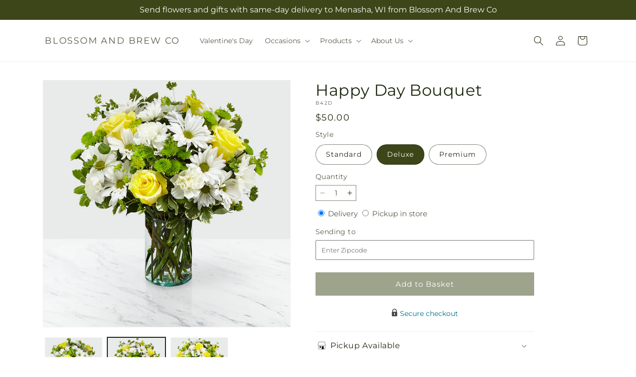

--- FILE ---
content_type: text/html; charset=utf-8
request_url: https://blossombrewco.com/products/happy-day-bouquet-prd-b42?variant=41966292500591&section_id=template--26452266877292__main
body_size: 11042
content:
<section id="shopify-section-template--26452266877292__main" class="shopify-section section ftd-main-product"><script src="//blossombrewco.com/cdn/shop/t/34/assets/dayjs.min.js?v=146331994358120058901767855053" defer="defer"></script>
<script src="//blossombrewco.com/cdn/shop/t/34/assets/dayjs-utc.min.js?v=21853670281201569981767855053" defer="defer"></script>
<script src="//blossombrewco.com/cdn/shop/t/34/assets/dayjs-timezone.min.js?v=143404463123059131011767855053" defer="defer"></script>
<script src="//blossombrewco.com/cdn/shop/t/34/assets/dayjs-compare.min.js?v=170429091854722561851767855053" defer="defer"></script>
<script src="//blossombrewco.com/cdn/shop/t/34/assets/dayjs-format.min.js?v=107140612696697062631767855055" defer="defer"></script>


<section
  id="MainProduct-template--26452266877292__main"
  class="page-width section-template--26452266877292__main-padding gradient color-scheme-1"
  data-section="template--26452266877292__main"
  data-product-id="7439558705263"
  data-update-url="true"
  data-url="/products/happy-day-bouquet-prd-b42"
  
    data-zoom-on-hover
  
>
  <link href="//blossombrewco.com/cdn/shop/t/34/assets/section-main-product.css?v=67172036876768548111767855051" rel="stylesheet" type="text/css" media="all" />
  <link href="//blossombrewco.com/cdn/shop/t/34/assets/ftd-section-main-product.css?v=84380129506450788211767855053" rel="stylesheet" type="text/css" media="all" />
  <link href="//blossombrewco.com/cdn/shop/t/34/assets/component-accordion.css?v=140281534141990171611767855051" rel="stylesheet" type="text/css" media="all" />
  <link href="//blossombrewco.com/cdn/shop/t/34/assets/component-price.css?v=175693878407596463691767855052" rel="stylesheet" type="text/css" media="all" />
  <link href="//blossombrewco.com/cdn/shop/t/34/assets/component-slider.css?v=127501198930448460301767855052" rel="stylesheet" type="text/css" media="all" />
  <link href="//blossombrewco.com/cdn/shop/t/34/assets/component-rating.css?v=36163645063599449881767855054" rel="stylesheet" type="text/css" media="all" />
  <link href="//blossombrewco.com/cdn/shop/t/34/assets/component-deferred-media.css?v=7091629309437392741767855054" rel="stylesheet" type="text/css" media="all" />

  
    <link href="//blossombrewco.com/cdn/shop/t/34/assets/component-product-variant-picker.css?v=26339001650995779211767855053" rel="stylesheet" type="text/css" media="all" />
    <link href="//blossombrewco.com/cdn/shop/t/34/assets/component-swatch-input.css?v=141008503003294315641767855055" rel="stylesheet" type="text/css" media="all" />
    <link href="//blossombrewco.com/cdn/shop/t/34/assets/component-swatch.css?v=68835163209551624561767855053" rel="stylesheet" type="text/css" media="all" />
  
<style data-shopify>.section-template--26452266877292__main-padding {
      padding-top: 27px;
      padding-bottom: 9px;
    }

    @media screen and (min-width: 750px) {
      .section-template--26452266877292__main-padding {
        padding-top: 36px;
        padding-bottom: 12px;
      }
    }</style><script src="//blossombrewco.com/cdn/shop/t/34/assets/product-info.js?v=102847595110499246501767855052" defer="defer"></script>
  <script src="//blossombrewco.com/cdn/shop/t/34/assets/product-form.js?v=78399781380020151501767855051" defer="defer"></script>
    <script id="EnableZoomOnHover-main" src="//blossombrewco.com/cdn/shop/t/34/assets/magnify.js?v=60894966447080793111767855052" defer="defer"></script>
  


  <div class="product product--small product--left product--thumbnail product--mobile-hide grid grid--1-col grid--2-col-tablet">
    <div class="grid__item product__media-wrapper">
      
<media-gallery
  id="MediaGallery-template--26452266877292__main"
  role="region"
  
    class="product__column-sticky"
  
  aria-label="Gallery Viewer"
  data-desktop-layout="thumbnail"
>
  <div id="GalleryStatus-template--26452266877292__main" class="visually-hidden" role="status"></div>
  <slider-component id="GalleryViewer-template--26452266877292__main" class="slider-mobile-gutter">
    <a class="skip-to-content-link button visually-hidden quick-add-hidden" href="#ProductInfo-template--26452266877292__main">
      Skip to product information
    </a>
    <ul
      id="Slider-Gallery-template--26452266877292__main"
      class="product__media-list contains-media grid grid--peek list-unstyled slider slider--mobile"
      role="list"
    ><li
          id="Slide-template--26452266877292__main-51580278341996"
          class="product__media-item grid__item slider__slide is-active scroll-trigger animate--fade-in"
          data-media-id="template--26452266877292__main-51580278341996"
        >

<div
  class="product-media-container media-type-image media-fit-contain global-media-settings gradient constrain-height"
  style="--ratio: 1.0; --preview-ratio: 1.0;"
>
  <modal-opener
    class="product__modal-opener product__modal-opener--image"
    data-modal="#ProductModal-template--26452266877292__main"
  >
    <span
      class="product__media-icon motion-reduce quick-add-hidden product__media-icon--hover"
      aria-hidden="true"
    >
      
          <span class="svg-wrapper"><svg xmlns="http://www.w3.org/2000/svg" fill="none" class="icon icon-plus" viewBox="0 0 19 19"><path fill="currentColor" fill-rule="evenodd" d="M4.667 7.94a.5.5 0 0 1 .499-.501l5.534-.014a.5.5 0 1 1 .002 1l-5.534.014a.5.5 0 0 1-.5-.5" clip-rule="evenodd"/><path fill="currentColor" fill-rule="evenodd" d="M7.926 4.665a.5.5 0 0 1 .501.498l.014 5.534a.5.5 0 1 1-1 .003l-.014-5.534a.5.5 0 0 1 .499-.501" clip-rule="evenodd"/><path fill="currentColor" fill-rule="evenodd" d="M12.832 3.03a6.931 6.931 0 1 0-9.802 9.802 6.931 6.931 0 0 0 9.802-9.802M2.323 2.323a7.931 7.931 0 0 1 11.296 11.136l4.628 4.628a.5.5 0 0 1-.707.707l-4.662-4.662A7.932 7.932 0 0 1 2.323 2.323" clip-rule="evenodd"/></svg>
</span>
      
    </span>

<div class="loading__spinner hidden">
    <svg xmlns="http://www.w3.org/2000/svg" class="spinner" viewBox="0 0 66 66"><circle stroke-width="6" cx="33" cy="33" r="30" fill="none" class="path"/></svg>

  </div>
  <div class="product__media media media--transparent">
      <img src="//blossombrewco.com/cdn/shop/files/B42D_LOL_preset_mol-mx-tile-wide-sv-new.jpg?v=1738022068&amp;width=1946" alt="" srcset="//blossombrewco.com/cdn/shop/files/B42D_LOL_preset_mol-mx-tile-wide-sv-new.jpg?v=1738022068&amp;width=246 246w, //blossombrewco.com/cdn/shop/files/B42D_LOL_preset_mol-mx-tile-wide-sv-new.jpg?v=1738022068&amp;width=493 493w, //blossombrewco.com/cdn/shop/files/B42D_LOL_preset_mol-mx-tile-wide-sv-new.jpg?v=1738022068&amp;width=600 600w, //blossombrewco.com/cdn/shop/files/B42D_LOL_preset_mol-mx-tile-wide-sv-new.jpg?v=1738022068&amp;width=713 713w, //blossombrewco.com/cdn/shop/files/B42D_LOL_preset_mol-mx-tile-wide-sv-new.jpg?v=1738022068&amp;width=823 823w, //blossombrewco.com/cdn/shop/files/B42D_LOL_preset_mol-mx-tile-wide-sv-new.jpg?v=1738022068&amp;width=990 990w, //blossombrewco.com/cdn/shop/files/B42D_LOL_preset_mol-mx-tile-wide-sv-new.jpg?v=1738022068&amp;width=1100 1100w, //blossombrewco.com/cdn/shop/files/B42D_LOL_preset_mol-mx-tile-wide-sv-new.jpg?v=1738022068&amp;width=1206 1206w, //blossombrewco.com/cdn/shop/files/B42D_LOL_preset_mol-mx-tile-wide-sv-new.jpg?v=1738022068&amp;width=1346 1346w, //blossombrewco.com/cdn/shop/files/B42D_LOL_preset_mol-mx-tile-wide-sv-new.jpg?v=1738022068&amp;width=1426 1426w, //blossombrewco.com/cdn/shop/files/B42D_LOL_preset_mol-mx-tile-wide-sv-new.jpg?v=1738022068&amp;width=1646 1646w, //blossombrewco.com/cdn/shop/files/B42D_LOL_preset_mol-mx-tile-wide-sv-new.jpg?v=1738022068&amp;width=1946 1946w" width="1946" height="1946" class="image-magnify-hover" sizes="(min-width: 1200px) 495px, (min-width: 990px) calc(45.0vw - 10rem), (min-width: 750px) calc((100vw - 11.5rem) / 2), calc(100vw / 1 - 4rem)">
    </div>
    <button
      class="product__media-toggle quick-add-hidden product__media-zoom-hover"
      type="button"
      aria-haspopup="dialog"
      data-media-id="51580278341996"
    >
      <span class="visually-hidden">
        Open media 1 in modal
      </span>
    </button>
  </modal-opener></div>

        </li>
<li
            id="Slide-template--26452266877292__main-51580278243692"
            class="product__media-item grid__item slider__slide scroll-trigger animate--fade-in"
            data-media-id="template--26452266877292__main-51580278243692"
          >

<div
  class="product-media-container media-type-image media-fit-contain global-media-settings gradient constrain-height"
  style="--ratio: 1.0; --preview-ratio: 1.0;"
>
  <modal-opener
    class="product__modal-opener product__modal-opener--image"
    data-modal="#ProductModal-template--26452266877292__main"
  >
    <span
      class="product__media-icon motion-reduce quick-add-hidden product__media-icon--hover"
      aria-hidden="true"
    >
      
          <span class="svg-wrapper"><svg xmlns="http://www.w3.org/2000/svg" fill="none" class="icon icon-plus" viewBox="0 0 19 19"><path fill="currentColor" fill-rule="evenodd" d="M4.667 7.94a.5.5 0 0 1 .499-.501l5.534-.014a.5.5 0 1 1 .002 1l-5.534.014a.5.5 0 0 1-.5-.5" clip-rule="evenodd"/><path fill="currentColor" fill-rule="evenodd" d="M7.926 4.665a.5.5 0 0 1 .501.498l.014 5.534a.5.5 0 1 1-1 .003l-.014-5.534a.5.5 0 0 1 .499-.501" clip-rule="evenodd"/><path fill="currentColor" fill-rule="evenodd" d="M12.832 3.03a6.931 6.931 0 1 0-9.802 9.802 6.931 6.931 0 0 0 9.802-9.802M2.323 2.323a7.931 7.931 0 0 1 11.296 11.136l4.628 4.628a.5.5 0 0 1-.707.707l-4.662-4.662A7.932 7.932 0 0 1 2.323 2.323" clip-rule="evenodd"/></svg>
</span>
      
    </span>

<div class="loading__spinner hidden">
    <svg xmlns="http://www.w3.org/2000/svg" class="spinner" viewBox="0 0 66 66"><circle stroke-width="6" cx="33" cy="33" r="30" fill="none" class="path"/></svg>

  </div>
  <div class="product__media media media--transparent">
      <img src="//blossombrewco.com/cdn/shop/files/B42S_LOL_preset_mol-mx-tile-wide-sv-new.jpg?v=1738022068&amp;width=1946" alt="" srcset="//blossombrewco.com/cdn/shop/files/B42S_LOL_preset_mol-mx-tile-wide-sv-new.jpg?v=1738022068&amp;width=246 246w, //blossombrewco.com/cdn/shop/files/B42S_LOL_preset_mol-mx-tile-wide-sv-new.jpg?v=1738022068&amp;width=493 493w, //blossombrewco.com/cdn/shop/files/B42S_LOL_preset_mol-mx-tile-wide-sv-new.jpg?v=1738022068&amp;width=600 600w, //blossombrewco.com/cdn/shop/files/B42S_LOL_preset_mol-mx-tile-wide-sv-new.jpg?v=1738022068&amp;width=713 713w, //blossombrewco.com/cdn/shop/files/B42S_LOL_preset_mol-mx-tile-wide-sv-new.jpg?v=1738022068&amp;width=823 823w, //blossombrewco.com/cdn/shop/files/B42S_LOL_preset_mol-mx-tile-wide-sv-new.jpg?v=1738022068&amp;width=990 990w, //blossombrewco.com/cdn/shop/files/B42S_LOL_preset_mol-mx-tile-wide-sv-new.jpg?v=1738022068&amp;width=1100 1100w, //blossombrewco.com/cdn/shop/files/B42S_LOL_preset_mol-mx-tile-wide-sv-new.jpg?v=1738022068&amp;width=1206 1206w, //blossombrewco.com/cdn/shop/files/B42S_LOL_preset_mol-mx-tile-wide-sv-new.jpg?v=1738022068&amp;width=1346 1346w, //blossombrewco.com/cdn/shop/files/B42S_LOL_preset_mol-mx-tile-wide-sv-new.jpg?v=1738022068&amp;width=1426 1426w, //blossombrewco.com/cdn/shop/files/B42S_LOL_preset_mol-mx-tile-wide-sv-new.jpg?v=1738022068&amp;width=1646 1646w, //blossombrewco.com/cdn/shop/files/B42S_LOL_preset_mol-mx-tile-wide-sv-new.jpg?v=1738022068&amp;width=1946 1946w" width="1946" height="1946" loading="lazy" class="image-magnify-hover" sizes="(min-width: 1200px) 495px, (min-width: 990px) calc(45.0vw - 10rem), (min-width: 750px) calc((100vw - 11.5rem) / 2), calc(100vw / 1 - 4rem)">
    </div>
    <button
      class="product__media-toggle quick-add-hidden product__media-zoom-hover"
      type="button"
      aria-haspopup="dialog"
      data-media-id="51580278243692"
    >
      <span class="visually-hidden">
        Open media 2 in modal
      </span>
    </button>
  </modal-opener></div>

          </li>

<li
            id="Slide-template--26452266877292__main-51580278407532"
            class="product__media-item grid__item slider__slide scroll-trigger animate--fade-in"
            data-media-id="template--26452266877292__main-51580278407532"
          >

<div
  class="product-media-container media-type-image media-fit-contain global-media-settings gradient constrain-height"
  style="--ratio: 1.0; --preview-ratio: 1.0;"
>
  <modal-opener
    class="product__modal-opener product__modal-opener--image"
    data-modal="#ProductModal-template--26452266877292__main"
  >
    <span
      class="product__media-icon motion-reduce quick-add-hidden product__media-icon--hover"
      aria-hidden="true"
    >
      
          <span class="svg-wrapper"><svg xmlns="http://www.w3.org/2000/svg" fill="none" class="icon icon-plus" viewBox="0 0 19 19"><path fill="currentColor" fill-rule="evenodd" d="M4.667 7.94a.5.5 0 0 1 .499-.501l5.534-.014a.5.5 0 1 1 .002 1l-5.534.014a.5.5 0 0 1-.5-.5" clip-rule="evenodd"/><path fill="currentColor" fill-rule="evenodd" d="M7.926 4.665a.5.5 0 0 1 .501.498l.014 5.534a.5.5 0 1 1-1 .003l-.014-5.534a.5.5 0 0 1 .499-.501" clip-rule="evenodd"/><path fill="currentColor" fill-rule="evenodd" d="M12.832 3.03a6.931 6.931 0 1 0-9.802 9.802 6.931 6.931 0 0 0 9.802-9.802M2.323 2.323a7.931 7.931 0 0 1 11.296 11.136l4.628 4.628a.5.5 0 0 1-.707.707l-4.662-4.662A7.932 7.932 0 0 1 2.323 2.323" clip-rule="evenodd"/></svg>
</span>
      
    </span>

<div class="loading__spinner hidden">
    <svg xmlns="http://www.w3.org/2000/svg" class="spinner" viewBox="0 0 66 66"><circle stroke-width="6" cx="33" cy="33" r="30" fill="none" class="path"/></svg>

  </div>
  <div class="product__media media media--transparent">
      <img src="//blossombrewco.com/cdn/shop/files/B42P_LOL_preset_mol-mx-tile-wide-sv-new.jpg?v=1738022068&amp;width=1946" alt="" srcset="//blossombrewco.com/cdn/shop/files/B42P_LOL_preset_mol-mx-tile-wide-sv-new.jpg?v=1738022068&amp;width=246 246w, //blossombrewco.com/cdn/shop/files/B42P_LOL_preset_mol-mx-tile-wide-sv-new.jpg?v=1738022068&amp;width=493 493w, //blossombrewco.com/cdn/shop/files/B42P_LOL_preset_mol-mx-tile-wide-sv-new.jpg?v=1738022068&amp;width=600 600w, //blossombrewco.com/cdn/shop/files/B42P_LOL_preset_mol-mx-tile-wide-sv-new.jpg?v=1738022068&amp;width=713 713w, //blossombrewco.com/cdn/shop/files/B42P_LOL_preset_mol-mx-tile-wide-sv-new.jpg?v=1738022068&amp;width=823 823w, //blossombrewco.com/cdn/shop/files/B42P_LOL_preset_mol-mx-tile-wide-sv-new.jpg?v=1738022068&amp;width=990 990w, //blossombrewco.com/cdn/shop/files/B42P_LOL_preset_mol-mx-tile-wide-sv-new.jpg?v=1738022068&amp;width=1100 1100w, //blossombrewco.com/cdn/shop/files/B42P_LOL_preset_mol-mx-tile-wide-sv-new.jpg?v=1738022068&amp;width=1206 1206w, //blossombrewco.com/cdn/shop/files/B42P_LOL_preset_mol-mx-tile-wide-sv-new.jpg?v=1738022068&amp;width=1346 1346w, //blossombrewco.com/cdn/shop/files/B42P_LOL_preset_mol-mx-tile-wide-sv-new.jpg?v=1738022068&amp;width=1426 1426w, //blossombrewco.com/cdn/shop/files/B42P_LOL_preset_mol-mx-tile-wide-sv-new.jpg?v=1738022068&amp;width=1646 1646w, //blossombrewco.com/cdn/shop/files/B42P_LOL_preset_mol-mx-tile-wide-sv-new.jpg?v=1738022068&amp;width=1946 1946w" width="1946" height="1946" loading="lazy" class="image-magnify-hover" sizes="(min-width: 1200px) 495px, (min-width: 990px) calc(45.0vw - 10rem), (min-width: 750px) calc((100vw - 11.5rem) / 2), calc(100vw / 1 - 4rem)">
    </div>
    <button
      class="product__media-toggle quick-add-hidden product__media-zoom-hover"
      type="button"
      aria-haspopup="dialog"
      data-media-id="51580278407532"
    >
      <span class="visually-hidden">
        Open media 3 in modal
      </span>
    </button>
  </modal-opener></div>

          </li></ul><div class="slider-buttons quick-add-hidden">
        <button
          type="button"
          class="slider-button slider-button--prev"
          name="previous"
          aria-label="Slide left"
        >
          <span class="svg-wrapper"><svg class="icon icon-caret" viewBox="0 0 10 6"><path fill="currentColor" fill-rule="evenodd" d="M9.354.646a.5.5 0 0 0-.708 0L5 4.293 1.354.646a.5.5 0 0 0-.708.708l4 4a.5.5 0 0 0 .708 0l4-4a.5.5 0 0 0 0-.708" clip-rule="evenodd"/></svg>
</span>
        </button>
        <div class="slider-counter caption">
          <span class="slider-counter--current">1</span>
          <span aria-hidden="true"> / </span>
          <span class="visually-hidden">of</span>
          <span class="slider-counter--total">3</span>
        </div>
        <button
          type="button"
          class="slider-button slider-button--next"
          name="next"
          aria-label="Slide right"
        >
          <span class="svg-wrapper"><svg class="icon icon-caret" viewBox="0 0 10 6"><path fill="currentColor" fill-rule="evenodd" d="M9.354.646a.5.5 0 0 0-.708 0L5 4.293 1.354.646a.5.5 0 0 0-.708.708l4 4a.5.5 0 0 0 .708 0l4-4a.5.5 0 0 0 0-.708" clip-rule="evenodd"/></svg>
</span>
        </button>
      </div></slider-component><slider-component
      id="GalleryThumbnails-template--26452266877292__main"
      class="thumbnail-slider slider-mobile-gutter quick-add-hidden small-hide thumbnail-slider--no-slide"
    >
      <button
        type="button"
        class="slider-button slider-button--prev small-hide medium-hide large-up-hide"
        name="previous"
        aria-label="Slide left"
        aria-controls="GalleryThumbnails-template--26452266877292__main"
        data-step="3"
      >
        <span class="svg-wrapper"><svg class="icon icon-caret" viewBox="0 0 10 6"><path fill="currentColor" fill-rule="evenodd" d="M9.354.646a.5.5 0 0 0-.708 0L5 4.293 1.354.646a.5.5 0 0 0-.708.708l4 4a.5.5 0 0 0 .708 0l4-4a.5.5 0 0 0 0-.708" clip-rule="evenodd"/></svg>
</span>
      </button>
      <ul
        id="Slider-Thumbnails-template--26452266877292__main"
        class="thumbnail-list list-unstyled slider slider--mobile"
      ><li
            id="Slide-Thumbnails-template--26452266877292__main-1"
            class="thumbnail-list__item slider__slide"
            data-target="template--26452266877292__main-51580278243692"
            data-media-position="1"
          ><button
              class="thumbnail global-media-settings global-media-settings--no-shadow"
              aria-label="Load image 1 in gallery view"
              
              data-section="template--26452266877292__main-1-0"
              aria-controls="GalleryViewer-template--26452266877292__main"
              aria-describedby="Thumbnail-template--26452266877292__main-1
"
            >
              <img src="//blossombrewco.com/cdn/shop/files/B42S_LOL_preset_mol-mx-tile-wide-sv-new.jpg?v=1738022068&amp;width=416" alt="Happy Day Bouquet" srcset="//blossombrewco.com/cdn/shop/files/B42S_LOL_preset_mol-mx-tile-wide-sv-new.jpg?v=1738022068&amp;width=54 54w, //blossombrewco.com/cdn/shop/files/B42S_LOL_preset_mol-mx-tile-wide-sv-new.jpg?v=1738022068&amp;width=74 74w, //blossombrewco.com/cdn/shop/files/B42S_LOL_preset_mol-mx-tile-wide-sv-new.jpg?v=1738022068&amp;width=104 104w, //blossombrewco.com/cdn/shop/files/B42S_LOL_preset_mol-mx-tile-wide-sv-new.jpg?v=1738022068&amp;width=162 162w, //blossombrewco.com/cdn/shop/files/B42S_LOL_preset_mol-mx-tile-wide-sv-new.jpg?v=1738022068&amp;width=208 208w, //blossombrewco.com/cdn/shop/files/B42S_LOL_preset_mol-mx-tile-wide-sv-new.jpg?v=1738022068&amp;width=324 324w, //blossombrewco.com/cdn/shop/files/B42S_LOL_preset_mol-mx-tile-wide-sv-new.jpg?v=1738022068&amp;width=416 416w" width="416" height="416" loading="lazy" sizes="(min-width: 1200px) calc((495 - 4rem) / 4),
          (min-width: 990px) calc((45.0vw - 4rem) / 4),
          (min-width: 750px) calc((100vw - 15rem) / 8),
          calc((100vw - 8rem) / 3)" id="Thumbnail-template--26452266877292__main-1
">
            </button>
          </li><li
            id="Slide-Thumbnails-template--26452266877292__main-2"
            class="thumbnail-list__item slider__slide"
            data-target="template--26452266877292__main-51580278341996"
            data-media-position="2"
          ><button
              class="thumbnail global-media-settings global-media-settings--no-shadow"
              aria-label="Load image 2 in gallery view"
              
                aria-current="true"
              
              data-section="template--26452266877292__main-1-1"
              aria-controls="GalleryViewer-template--26452266877292__main"
              aria-describedby="Thumbnail-template--26452266877292__main-2
"
            >
              <img src="//blossombrewco.com/cdn/shop/files/B42D_LOL_preset_mol-mx-tile-wide-sv-new.jpg?v=1738022068&amp;width=416" alt="Happy Day Bouquet" srcset="//blossombrewco.com/cdn/shop/files/B42D_LOL_preset_mol-mx-tile-wide-sv-new.jpg?v=1738022068&amp;width=54 54w, //blossombrewco.com/cdn/shop/files/B42D_LOL_preset_mol-mx-tile-wide-sv-new.jpg?v=1738022068&amp;width=74 74w, //blossombrewco.com/cdn/shop/files/B42D_LOL_preset_mol-mx-tile-wide-sv-new.jpg?v=1738022068&amp;width=104 104w, //blossombrewco.com/cdn/shop/files/B42D_LOL_preset_mol-mx-tile-wide-sv-new.jpg?v=1738022068&amp;width=162 162w, //blossombrewco.com/cdn/shop/files/B42D_LOL_preset_mol-mx-tile-wide-sv-new.jpg?v=1738022068&amp;width=208 208w, //blossombrewco.com/cdn/shop/files/B42D_LOL_preset_mol-mx-tile-wide-sv-new.jpg?v=1738022068&amp;width=324 324w, //blossombrewco.com/cdn/shop/files/B42D_LOL_preset_mol-mx-tile-wide-sv-new.jpg?v=1738022068&amp;width=416 416w" width="416" height="416" loading="lazy" sizes="(min-width: 1200px) calc((495 - 4rem) / 4),
          (min-width: 990px) calc((45.0vw - 4rem) / 4),
          (min-width: 750px) calc((100vw - 15rem) / 8),
          calc((100vw - 8rem) / 3)" id="Thumbnail-template--26452266877292__main-2
">
            </button>
          </li><li
            id="Slide-Thumbnails-template--26452266877292__main-3"
            class="thumbnail-list__item slider__slide"
            data-target="template--26452266877292__main-51580278407532"
            data-media-position="3"
          ><button
              class="thumbnail global-media-settings global-media-settings--no-shadow"
              aria-label="Load image 3 in gallery view"
              
              data-section="template--26452266877292__main-1-2"
              aria-controls="GalleryViewer-template--26452266877292__main"
              aria-describedby="Thumbnail-template--26452266877292__main-3
"
            >
              <img src="//blossombrewco.com/cdn/shop/files/B42P_LOL_preset_mol-mx-tile-wide-sv-new.jpg?v=1738022068&amp;width=416" alt="Happy Day Bouquet" srcset="//blossombrewco.com/cdn/shop/files/B42P_LOL_preset_mol-mx-tile-wide-sv-new.jpg?v=1738022068&amp;width=54 54w, //blossombrewco.com/cdn/shop/files/B42P_LOL_preset_mol-mx-tile-wide-sv-new.jpg?v=1738022068&amp;width=74 74w, //blossombrewco.com/cdn/shop/files/B42P_LOL_preset_mol-mx-tile-wide-sv-new.jpg?v=1738022068&amp;width=104 104w, //blossombrewco.com/cdn/shop/files/B42P_LOL_preset_mol-mx-tile-wide-sv-new.jpg?v=1738022068&amp;width=162 162w, //blossombrewco.com/cdn/shop/files/B42P_LOL_preset_mol-mx-tile-wide-sv-new.jpg?v=1738022068&amp;width=208 208w, //blossombrewco.com/cdn/shop/files/B42P_LOL_preset_mol-mx-tile-wide-sv-new.jpg?v=1738022068&amp;width=324 324w, //blossombrewco.com/cdn/shop/files/B42P_LOL_preset_mol-mx-tile-wide-sv-new.jpg?v=1738022068&amp;width=416 416w" width="416" height="416" loading="lazy" sizes="(min-width: 1200px) calc((495 - 4rem) / 4),
          (min-width: 990px) calc((45.0vw - 4rem) / 4),
          (min-width: 750px) calc((100vw - 15rem) / 8),
          calc((100vw - 8rem) / 3)" id="Thumbnail-template--26452266877292__main-3
">
            </button>
          </li></ul>
      <button
        type="button"
        class="slider-button slider-button--next small-hide medium-hide large-up-hide"
        name="next"
        aria-label="Slide right"
        aria-controls="GalleryThumbnails-template--26452266877292__main"
        data-step="3"
      >
        <span class="svg-wrapper"><svg class="icon icon-caret" viewBox="0 0 10 6"><path fill="currentColor" fill-rule="evenodd" d="M9.354.646a.5.5 0 0 0-.708 0L5 4.293 1.354.646a.5.5 0 0 0-.708.708l4 4a.5.5 0 0 0 .708 0l4-4a.5.5 0 0 0 0-.708" clip-rule="evenodd"/></svg>
</span>
      </button>
    </slider-component></media-gallery>

    </div>
    <div class="product__info-wrapper grid__item scroll-trigger animate--slide-in">
      <product-info
        id="ProductInfo-template--26452266877292__main"
        data-section="template--26452266877292__main"
        data-master-sku="B42"
        class="product__info-container product__column-sticky"
      ><div class="product__title" >
                <h1>Happy Day Bouquet</h1>
                <a href="/products/happy-day-bouquet-prd-b42" class="product__title">
                  <h2 class="h1">
                    Happy Day Bouquet
                  </h2>
                </a>
              </div><p
                class="product__sku caption-with-letter-spacing"
                id="Sku-template--26452266877292__main"
                role="status"
                
              >
                <span class="visually-hidden">SKU:</span>
                <span class="sku">B42D</span>
              </p>
              <div class="product-review"></div>
              <p class="product__info--error availability-error"></p>
                <div id="price-template--26452266877292__main" role="status" >
<div
    class="
      prices price--large price--show-badge"
  >
    <div class="price__container" data-testid="product-price"><div class="price__regular"><span class="visually-hidden visually-hidden--inline">Regular price</span>
          <span class="price-item price-item--regular">
            $50.00
          </span></div>
      <div class="price__sale">
            <span class="visually-hidden visually-hidden--inline">Regular price</span>
            <span>
              <s class="price-item price-item--regular">
                
                  $50.00
                
              </s>
            </span><span class="visually-hidden visually-hidden--inline">Sale price</span>
          <p class="price-item price-item--sale price-item--last inline-compare-price">
            $50.00
          </p></div>
      <small class="unit-price caption hidden">
        <span class="visually-hidden">Unit price</span>
        <span class="price-item price-item--last">
          <span></span>
          <span aria-hidden="true">/</span>
          <span class="visually-hidden">&nbsp;per&nbsp;</span>
          <span>
          </span>
        </span>
      </small>
    </div><span class="badge price__badge-sale color-scheme-5">
        Sale
      </span>

      <span class="badge price__badge-sold-out color-scheme-3">
        Sold out
      </span></div>

</div><div ><form method="post" action="/cart/add" id="product-form-installment-template--26452266877292__main" accept-charset="UTF-8" class="installment caption-large" enctype="multipart/form-data"><input type="hidden" name="form_type" value="product" /><input type="hidden" name="utf8" value="✓" /><input type="hidden" name="id" value="41966292500591">
                    <input type="hidden" name="in_store_pickup" value="false">
                    <input type="hidden" name="store_pickup_enabled" value="true">
                    <input type="hidden" name="is_dropship" value="false">
                    
<input type="hidden" name="product-id" value="7439558705263" /><input type="hidden" name="section-id" value="template--26452266877292__main" /></form></div>
              

                
<variant-radios
      id="variant-radios-template--26452266877292__main"
      class="no-js-hidden"
      data-section="template--26452266877292__main"
      data-url="/products/happy-day-bouquet-prd-b42"
      
      
    ><fieldset class="js product-form__input" data-testid="product-variant">
            <legend class="form__label">Style
</legend>
            
<input
      type="radio"
      id="template--26452266877292__main-1-0"
      name="Style-1
"
      value="Standard"
      form="product-form-template--26452266877292__main"
      
      
      data-product-url=""
    data-option-value-id="2376788443247"
    >
    <label for="template--26452266877292__main-1-0">
      
        Standard
      <span class="visually-hidden label-unavailable">Variant sold out or unavailable</span>
    </label><input
      type="radio"
      id="template--26452266877292__main-1-1"
      name="Style-1
"
      value="Deluxe"
      form="product-form-template--26452266877292__main"
      
        checked
      
      
      data-product-url=""
    data-option-value-id="2376788476015"
    >
    <label for="template--26452266877292__main-1-1">
      
        Deluxe
      <span class="visually-hidden label-unavailable">Variant sold out or unavailable</span>
    </label><input
      type="radio"
      id="template--26452266877292__main-1-2"
      name="Style-1
"
      value="Premium"
      form="product-form-template--26452266877292__main"
      
      
      data-product-url=""
    data-option-value-id="2376788508783"
    >
    <label for="template--26452266877292__main-1-2">
      
        Premium
      <span class="visually-hidden label-unavailable">Variant sold out or unavailable</span>
    </label>
          </fieldset><script type="application/json">
        [{"id":41966292467823,"title":"Standard","option1":"Standard","option2":null,"option3":null,"sku":"B42S","requires_shipping":true,"taxable":true,"featured_image":{"id":59707125203308,"product_id":7439558705263,"position":1,"created_at":"2025-01-27T17:54:27-06:00","updated_at":"2025-01-27T17:54:28-06:00","alt":null,"width":1024,"height":1024,"src":"\/\/blossombrewco.com\/cdn\/shop\/files\/B42S_LOL_preset_mol-mx-tile-wide-sv-new.jpg?v=1738022068","variant_ids":[41966292467823]},"available":true,"name":"Happy Day Bouquet - Standard","public_title":"Standard","options":["Standard"],"price":3500,"weight":0,"compare_at_price":3500,"inventory_management":null,"barcode":null,"featured_media":{"alt":null,"id":51580278243692,"position":1,"preview_image":{"aspect_ratio":1.0,"height":1024,"width":1024,"src":"\/\/blossombrewco.com\/cdn\/shop\/files\/B42S_LOL_preset_mol-mx-tile-wide-sv-new.jpg?v=1738022068"}},"requires_selling_plan":false,"selling_plan_allocations":[],"quantity_rule":{"min":1,"max":null,"increment":1}},{"id":41966292500591,"title":"Deluxe","option1":"Deluxe","option2":null,"option3":null,"sku":"B42D","requires_shipping":true,"taxable":true,"featured_image":{"id":59707125170540,"product_id":7439558705263,"position":2,"created_at":"2025-01-27T17:54:27-06:00","updated_at":"2025-01-27T17:54:28-06:00","alt":null,"width":1024,"height":1024,"src":"\/\/blossombrewco.com\/cdn\/shop\/files\/B42D_LOL_preset_mol-mx-tile-wide-sv-new.jpg?v=1738022068","variant_ids":[41966292500591]},"available":true,"name":"Happy Day Bouquet - Deluxe","public_title":"Deluxe","options":["Deluxe"],"price":5000,"weight":0,"compare_at_price":5000,"inventory_management":null,"barcode":null,"featured_media":{"alt":null,"id":51580278341996,"position":2,"preview_image":{"aspect_ratio":1.0,"height":1024,"width":1024,"src":"\/\/blossombrewco.com\/cdn\/shop\/files\/B42D_LOL_preset_mol-mx-tile-wide-sv-new.jpg?v=1738022068"}},"requires_selling_plan":false,"selling_plan_allocations":[],"quantity_rule":{"min":1,"max":null,"increment":1}},{"id":41966292533359,"title":"Premium","option1":"Premium","option2":null,"option3":null,"sku":"B42P","requires_shipping":true,"taxable":true,"featured_image":{"id":59707125236076,"product_id":7439558705263,"position":3,"created_at":"2025-01-27T17:54:27-06:00","updated_at":"2025-01-27T17:54:28-06:00","alt":null,"width":1024,"height":1024,"src":"\/\/blossombrewco.com\/cdn\/shop\/files\/B42P_LOL_preset_mol-mx-tile-wide-sv-new.jpg?v=1738022068","variant_ids":[41966292533359]},"available":true,"name":"Happy Day Bouquet - Premium","public_title":"Premium","options":["Premium"],"price":6500,"weight":0,"compare_at_price":6500,"inventory_management":null,"barcode":null,"featured_media":{"alt":null,"id":51580278407532,"position":3,"preview_image":{"aspect_ratio":1.0,"height":1024,"width":1024,"src":"\/\/blossombrewco.com\/cdn\/shop\/files\/B42P_LOL_preset_mol-mx-tile-wide-sv-new.jpg?v=1738022068"}},"requires_selling_plan":false,"selling_plan_allocations":[],"quantity_rule":{"min":1,"max":null,"increment":1}}]
      </script>
    </variant-radios>
              
<div
                id="Quantity-Form-template--26452266877292__main"
                class="product-form__input product-form__quantity  "
                
              >
                
                

                <label class="quantity__label form__label" for="Quantity-template--26452266877292__main">
                  Quantity
                  <span class="quantity__rules-cart hidden">

<div class="loading__spinner hidden">
    <svg xmlns="http://www.w3.org/2000/svg" class="spinner" viewBox="0 0 66 66"><circle stroke-width="6" cx="33" cy="33" r="30" fill="none" class="path"/></svg>

  </div>
  <span
                      >(<span class="quantity-cart">0</span> in cart)</span
                    >
                  </span>
                </label>
                <div class="price-per-item__container">
                  <quantity-input class="quantity" data-url="/products/happy-day-bouquet-prd-b42" data-section="template--26452266877292__main">
                    <button class="quantity__button" name="minus" type="button">
                      <span class="visually-hidden">Decrease quantity for Happy Day Bouquet</span>
                      <span class="svg-wrapper"><svg xmlns="http://www.w3.org/2000/svg" fill="none" class="icon icon-minus" viewBox="0 0 10 2"><path fill="currentColor" fill-rule="evenodd" d="M.5 1C.5.7.7.5 1 .5h8a.5.5 0 1 1 0 1H1A.5.5 0 0 1 .5 1" clip-rule="evenodd"/></svg>
</span>
                    </button>
                    <input
                      disabled="true"
                      class="quantity__input"
                      type="number"
                      name="quantity"
                      id="Quantity-template--26452266877292__main"
                      data-min="1"
                      min="1"
                      step="1"
                      value="1"
                      form="product-form-template--26452266877292__main"
                    >
                    <button class="quantity__button" name="plus" type="button">
                      <span class="visually-hidden">Increase quantity for Happy Day Bouquet</span>
                      <span class="svg-wrapper"><svg xmlns="http://www.w3.org/2000/svg" fill="none" class="icon icon-plus" viewBox="0 0 10 10"><path fill="currentColor" fill-rule="evenodd" d="M1 4.51a.5.5 0 0 0 0 1h3.5l.01 3.5a.5.5 0 0 0 1-.01V5.5l3.5-.01a.5.5 0 0 0-.01-1H5.5L5.49.99a.5.5 0 0 0-1 .01v3.5l-3.5.01z" clip-rule="evenodd"/></svg>
</span>
                    </button>
                  </quantity-input></div>
                <div class="quantity__rules caption" id="Quantity-Rules-template--26452266877292__main"></div></div><div class="product__date-wrapper">
                    <link href="//blossombrewco.com/cdn/shop/t/34/assets/litepicker.css?v=22239991273395494851767855053" rel="stylesheet" type="text/css" media="all" />
<script src="//blossombrewco.com/cdn/shop/t/34/assets/litepicker.js?v=47183412848283267401767855053" defer="defer"></script>
<script src="//blossombrewco.com/cdn/shop/t/34/assets/ftd-date-picker.js?v=21069361337201345051767855055" defer="defer" type="module"></script>
<script>
  window.date_picker_labels = {
    "pickup_date":"Pickup Date",
    "delivery_date":"Delivery Date",
    "available_for_local_delivery_only":"Available for local delivery only",
    "available_for_instore_pickup_only":"Available for in-store pickup only",
    "available_for_pickup_only_sameday":"This product is no longer available for same-day delivery, but is available to pickup in store today",
    "available_for_pickup_only_futureday":"This product is not available for delivery on selected date, but is available to pickup in store",
    "unavailable_for_purchase_error":"This product is currently unavailable for purchase",
    "invalid_zipcode":"Please enter a valid zipcode",
    "unavailable_zipcode_error":"This product is currently unavailable for the zip code entered",
  }
</script>






<div class="product__delivery_method">
  <div
    data-testid="product-delivery-method"
    
  >
    <input
      type="radio"
      id="template--26452266877292__main-delivery-method-0"
      name="delivery-method"
      value="delivery"
      
        checked
      
    >
    <label
      class="delivery_method_title"
      for="template--26452266877292__main-delivery-method-0"
    >Delivery<span class="visually-hidden">Delivery</span>
    </label>
    <input
      type="radio"
      id="template--26452266877292__main-delivery-method-1"
      name="delivery-method"
      value="pickup"
      
    >
    <label
      class="delivery_method_title"
      for="template--26452266877292__main-delivery-method-1"
    >Pickup in store<span class="visually-hidden">Pickup in store</span>
    </label>
  </div>
</div>
<div
  class="product__zip-code product-form__input hidden"
>
  <div>
    <label
      class="zip_code-title form__label"
      for="template--26452266877292__main-zip-code"
    >Sending to<span class="visually-hidden">Sending to</span>
    </label>
  </div>
  <div class="">
    <input
      type="text"
      id="template--26452266877292__main-zip-code"
      name="zip-code"
      value=""
      placeholder="Enter Zipcode"
    >
  </div>
</div>







<div class="product__date availability-text hidden">
  <div class="pickup-available-text hidden">
    <p>The next available pick up time is<span id="product-pickup-date"></span>
    </p>
    <label for="litepicker" class="form__label delivery__label">Pickup Date</label>
  </div>
  <div class="delivery-available-text">
    <label for="litepicker" class="form__label delivery__label">Delivery Date</label></div>
  <div class="field" data-testid="calendar-date">
    <input readonly class="field__input" id="litepicker" type="text" value="MM/DD/YYYY">
    <input class="datepicker" type="hidden" value="">
    <input class="delivery-type" type="hidden" value="domestic">
    <span class="input__icon-calendar input--spinner__icon">
      <span class="svg-wrapper"><svg
  aria-hidden="true"
  focusable="false"
  class="spinner"
  viewBox="0 0 66 66"
  xmlns="http://www.w3.org/2000/svg"
  width="20"
  height="20"
>
  <circle class="path" fill="none" stroke-width="4" cx="33" cy="33" r="30"></circle>
</svg>
</span>
    </span>

    <span class="input__icon-calendar input--date__icon hidden">
      <svg
    aria-hidden="true"
    width="20"
    height="18"
    focusable="false"
    data-prefix="far"
    data-icon="calendar"
    class="svg-inline--fa fa-calendar fa-w-14"
    role="img"
    xmlns="http://www.w3.org/2000/svg"
    viewBox="0 0 448 512"
  >
    <path fill="#3c4619" d="M400 64h-48V12c0-6.6-5.4-12-12-12h-40c-6.6 0-12 5.4-12 12v52H160V12c0-6.6-5.4-12-12-12h-40c-6.6 0-12 5.4-12 12v52H48C21.5 64 0 85.5 0 112v352c0 26.5 21.5 48 48 48h352c26.5 0 48-21.5 48-48V112c0-26.5-21.5-48-48-48zm-6 400H54c-3.3 0-6-2.7-6-6V160h352v298c0 3.3-2.7 6-6 6z"></path>
  </svg>
    </span>

    
    
    <ftd-date-picker
      data-dropship="false"
      data-expedited-enabled=""
      data-ground-enabled=""
      data-pickup="true"
      data-unified-calendar="false"
      data-instore-pickup-only="false"
      data-local-delivery-only="false"
      data-product-sku="B42D"
      init-date=""
    />
    <div class="calendar-footer hidden">
      <div class="calendar-footer-container">
        
          <div class="calendar-footer-tile shipping-fee-label">
            <div>
              <img
                src="//blossombrewco.com/cdn/shop/t/34/assets/delivery.png?v=18461259553884190261767855052"
                alt=""
                width="25"
                height="25"
              >
            </div>
            
              <div>Delivery fees starting at <span> - </span><span class="fees">$10.00</span>
              </div>
            
          </div>
        
        
        
        <div class="calendar-footer-tile seasonal-pricing-label hidden">
          <div class="color-code seasonal-pricing-cirlce"></div>
          <div>Seasonal Pricing</div>
        </div>
        <span class="preview-date-range hidden"></span>
      </div>
    </div>
  </div>
</div>
<div class="product__info--error date-error"></div>

                  </div><div class="product__addons-wrapper hidden">
                <script>

  window.productLookup = {
      "B42": {
        "title": "Happy Day Bouquet",
        "image": "https:\/\/blossombrewco.com\/cdn\/shop\/files\/B42S_LOL_preset_mol-mx-tile-wide-sv-new.jpg?v=1738022068\u0026width=60",
        "prices": {"B42": {
            regular_price: "$35.00",
            sale_price: "$35.00",
          },
          "B42S": {
            regular_price: "$35.00",
            sale_price: "$35.00",
          },
          "B42D": {
            regular_price: "$50.00",
            sale_price: "$50.00",
          },
          "B42P": {
            regular_price: "$65.00",
            sale_price: "$65.00",
          }
        },
        "personalTouchAddons": [],
        "addons": ["GC"]
      }};

  
  window.addonLookup = {
      "GC": {
        "title": "Greeting Card",
        "handle": "greeting-card-prd-gc",
        "defaultVariant": "GC-A",
        "isSoldOut": false,
        "addonType" : null,
        "localDelOnly": false,
        "variants": [
          {
            "id": 41966291419247,
            "sku": "GC-A",
            "title": "Anniversary",
            "price": "4.99",
            "compare_at_price": "4.99",
            "image": "https:\/\/blossombrewco.com\/cdn\/shop\/files\/RC127_preset_ftd-mini-cart-80-old_c3ed7543-a6c5-42b5-8ed9-31387075e78f.jpg?v=1737961282\u0026width=75"
          },
          {
            "id": 41966291452015,
            "sku": "GC-B",
            "title": "Birthday",
            "price": "4.99",
            "compare_at_price": "4.99",
            "image": "https:\/\/blossombrewco.com\/cdn\/shop\/files\/RC127_preset_ftd-mini-cart-80-old.jpg?v=1737961282\u0026width=75"
          },
          {
            "id": 41966291484783,
            "sku": "GC-C",
            "title": "Congratulations",
            "price": "4.99",
            "compare_at_price": "4.99",
            "image": "https:\/\/blossombrewco.com\/cdn\/shop\/files\/RC127_preset_ftd-mini-cart-80-old_1468889a-f4bf-47c5-b777-85889e4e328a.jpg?v=1737961282\u0026width=75"
          },
          {
            "id": 41966291517551,
            "sku": "GC-D",
            "title": "Love and Romance",
            "price": "4.99",
            "compare_at_price": "4.99",
            "image": "https:\/\/blossombrewco.com\/cdn\/shop\/files\/RC127_preset_ftd-mini-cart-80-old_325107a1-041a-41f3-8d4d-6b6c9a817bf8.jpg?v=1737961282\u0026width=75"
          },
          {
            "id": 41966291550319,
            "sku": "GC-E",
            "title": "New Baby",
            "price": "4.99",
            "compare_at_price": "4.99",
            "image": "https:\/\/blossombrewco.com\/cdn\/shop\/files\/RC127_preset_ftd-mini-cart-80-old_ebe2c67b-cb9d-4544-b6ed-12c43131044c.jpg?v=1737961282\u0026width=75"
          },
          {
            "id": 41966291583087,
            "sku": "GC-F",
            "title": "Sympathy",
            "price": "4.99",
            "compare_at_price": "4.99",
            "image": "https:\/\/blossombrewco.com\/cdn\/shop\/files\/RC127_preset_ftd-mini-cart-80-old_b56ef524-408d-4029-bfc2-8bb01aceed8e.jpg?v=1737961282\u0026width=75"
          },
          {
            "id": 41966291615855,
            "sku": "GC-G",
            "title": "Thank You",
            "price": "4.99",
            "compare_at_price": "4.99",
            "image": "https:\/\/blossombrewco.com\/cdn\/shop\/files\/RC127_preset_ftd-mini-cart-80-old_ddb18914-5017-41cd-ab2e-66ca3670cb6b.jpg?v=1737961282\u0026width=75"
          },
          {
            "id": 41966291648623,
            "sku": "GC-H",
            "title": "Thinking of You",
            "price": "4.99",
            "compare_at_price": "4.99",
            "image": "https:\/\/blossombrewco.com\/cdn\/shop\/files\/RC127_preset_ftd-mini-cart-80-old_41e19bb9-f8e6-4950-aa35-5b857580166e.jpg?v=1737961282\u0026width=75"
          },
          {
            "id": 41966291681391,
            "sku": "GC-I",
            "title": "Other",
            "price": "4.99",
            "compare_at_price": "4.99",
            "image": "https:\/\/blossombrewco.com\/cdn\/shop\/files\/RC127_preset_ftd-mini-cart-80-old_70581d79-6ebb-4ef4-b0ba-e5ab15b34b84.jpg?v=1737961282\u0026width=75"
          }
        ]}}

    
    window.scheduledPriceRules = {
      "B42": [],"GC": []
};
</script>


  <link href="//blossombrewco.com/cdn/shop/t/34/assets/ftd-product-addons.css?v=52123382981540489931767855053" rel="stylesheet" type="text/css" media="all" />
  <script src="//blossombrewco.com/cdn/shop/t/34/assets/ftd-product-addons.js?v=1092248421151303631767855054" defer="defer" type="module"></script>

  <div class="add-on__main-skeleton hidden">
    <div class="add-on__main">
      <input type="hidden" name="variant_id" value="">
      <div class="add-on__image">
        <img src="" alt="" loading="lazy">
      </div>
      <div class="add-on__content">
        <span class="add-on__title"></span>
        <div class="add-on__sale_text">
          <span class="add-on__compare_at_price hidden"></span>
          <span class="add-on__price"></span>
          <span class="add-on__sale hidden"></span>
        </div>
        <div class="add-on__variant">
          <div class="select-menu">
            <div class="select-btn">
              <span class="selected-text">Choose variant</span>
              <span class="svg-wrapper"><svg class="icon icon-caret" viewBox="0 0 10 6"><path fill="currentColor" fill-rule="evenodd" d="M9.354.646a.5.5 0 0 0-.708 0L5 4.293 1.354.646a.5.5 0 0 0-.708.708l4 4a.5.5 0 0 0 .708 0l4-4a.5.5 0 0 0 0-.708" clip-rule="evenodd"/></svg>
</span>
            </div>
            <ul class="options hidden"></ul>
          </div>
        </div>
      </div>
      <div class="add-on__qty">
        <quantity-input class="quantity" data-url="/products/happy-day-bouquet-prd-b42" data-section="template--26452266877292__main">
          <button class="quantity__button no-js-hidden" name="minus" type="button">
            <span class="visually-hidden">Decrease quantity for Happy Day Bouquet</span>
            <span class="svg-wrapper"><svg xmlns="http://www.w3.org/2000/svg" fill="none" class="icon icon-minus" viewBox="0 0 10 2"><path fill="currentColor" fill-rule="evenodd" d="M.5 1C.5.7.7.5 1 .5h8a.5.5 0 1 1 0 1H1A.5.5 0 0 1 .5 1" clip-rule="evenodd"/></svg>
</span>
          </button>
          <input
            class="quantity__input cart__addons-panel-quantity"
            type="number"
            name="addon_quantity"
            disabled="true"
            id="Quantity-template--26452266877292__main"
            data-cart-quantity="0"
            data-min="0"
            min="0"
            data-max="1"
            step="1"
            value="0"
            heading=""
            data-addon-variant-id=""
            data-addon-variant-sku=""
          >
          <button class="quantity__button no-js-hidden" name="plus" type="button">
            <span class="visually-hidden">Increase quantity for Happy Day Bouquet</span>
            <span class="svg-wrapper"><svg xmlns="http://www.w3.org/2000/svg" fill="none" class="icon icon-plus" viewBox="0 0 10 10"><path fill="currentColor" fill-rule="evenodd" d="M1 4.51a.5.5 0 0 0 0 1h3.5l.01 3.5a.5.5 0 0 0 1-.01V5.5l3.5-.01a.5.5 0 0 0-.01-1H5.5L5.49.99a.5.5 0 0 0-1 .01v3.5l-3.5.01z" clip-rule="evenodd"/></svg>
</span>
          </button>
        </quantity-input>
        
        <div
          class="button button--primary addon_submit hidden"
          data-testid="addon-button"
          ref="Quantity-template--26452266877292__main"
        >
          Add
        </div>
      </div>
      <span class="add-on__soldout"></span>
    </div>
  </div>

  <div class="product__addons-skeleton hidden product-form-template--26452266877292__main">
    <div class="product__addons-container product__addons-border">
      <label for="add-on-text" class="form__label  form__label-hr">Make your gift extra special with add-ons</label>
      <div class="product__addons"></div>
    </div>
  </div>

  <ftd-product-addons
    data-product-sku="B42"
    data-delivery-date=""
    data-service-location-type=""
    data-delivery-type=""
  />


              </div>
<div ><product-form
      class="product-form"
      data-hide-errors="false"
      data-section-id="template--26452266877292__main"
    >
      <div class="product-form__error-message-wrapper" role="alert" hidden>
        <span class="svg-wrapper"><svg class="icon icon-error" viewBox="0 0 13 13"><circle cx="6.5" cy="6.5" r="5.5" stroke="#fff" stroke-width="2"/><circle cx="6.5" cy="6.5" r="5.5" fill="#EB001B" stroke="#EB001B" stroke-width=".7"/><path fill="#fff" d="m5.874 3.528.1 4.044h1.053l.1-4.044zm.627 6.133c.38 0 .68-.288.68-.656s-.3-.656-.68-.656-.681.288-.681.656.3.656.68.656"/><path fill="#fff" stroke="#EB001B" stroke-width=".7" d="M5.874 3.178h-.359l.01.359.1 4.044.008.341h1.736l.008-.341.1-4.044.01-.359H5.873Zm.627 6.833c.56 0 1.03-.432 1.03-1.006s-.47-1.006-1.03-1.006-1.031.432-1.031 1.006.47 1.006 1.03 1.006Z"/></svg>
</span>
        <span class="product-form__error-message"></span>
      </div>
      
<form method="post" action="/cart/add" id="product-form-template--26452266877292__main" accept-charset="UTF-8" class="form" enctype="multipart/form-data" novalidate="novalidate" data-type="add-to-cart-form"><input type="hidden" name="form_type" value="product" /><input type="hidden" name="utf8" value="✓" /><input
          type="hidden"
          name="id"
          value="41966292500591"
          disabled
          class="product-variant-id"
        >
          <input
            type="hidden"
            name="id"
            value="7439558705263"
            disabled
            class="product-id"
          ><div class="product-form__buttons" data-testid="addtocart-btn">
            <button
              id="ProductSubmitButton-template--26452266877292__main"
              type="submit"
              name="add"
              class="product-form__submit button button--full-width button--primary"
              
                disabled
              
            >
              <span>Add to Basket
</span>

<div class="loading__spinner hidden">
    <svg xmlns="http://www.w3.org/2000/svg" class="spinner" viewBox="0 0 66 66"><circle stroke-width="6" cx="33" cy="33" r="30" fill="none" class="path"/></svg>

  </div>
  </button>
          
</div><input type="hidden" name="product-id" value="7439558705263" /><input type="hidden" name="section-id" value="template--26452266877292__main" /></form></product-form></div>
<div class="product-form__secure_content">
                    <div class="secure_content_icon">
                      <img src="//blossombrewco.com/cdn/shop/t/34/assets/secure_checkout.png?v=113671018171260237561767855053" alt="" width="12px" height="">
                    </div>
                    <div class="secure_content">
                      <span class="tooltip-alt">Secure checkout</span>
                    </div>
                  </div>
                
                  
                    



<div class="product__accordion accordion quick-add-hidden" >
    <details id="Details-collapsible_tab_1-template--26452266877292__main">
      <summary>
        <div class="summary__title">
          <img src="//blossombrewco.com/cdn/shop/t/34/assets/pickup.png?v=36733633633027359901767855051" alt="" width="25" height="25">
          
          <h2 class="h4 accordion__title inline-richtext">
            Pickup Available
          </h2>
        </div><svg class="icon icon-caret" viewBox="0 0 10 6"><path fill="currentColor" fill-rule="evenodd" d="M9.354.646a.5.5 0 0 0-.708 0L5 4.293 1.354.646a.5.5 0 0 0-.708.708l4 4a.5.5 0 0 0 .708 0l4-4a.5.5 0 0 0 0-.708" clip-rule="evenodd"/></svg>
</summary>
      <div class="accordion__content rte" id="ProductAccordion-collapsible_tab_1-template--26452266877292__main">
            <p class="caption-large">
              BLOSSOM AND BREW CO<br>
              130 Main St Ste 1, Menasha,
              WI
              54952
            </p>
            <p class="caption"> </p>
          
        
      </div>
    </details>
  </div>
                  
                
              

                
                  
                    <div class="product__accordion accordion quick-add-hidden" >
                      <details id="Details-collapsible_tab_2-template--26452266877292__main">
                        <summary>
                          <div class="summary__title">
                            <img
                              src="//blossombrewco.com/cdn/shop/t/34/assets/delivery.png?v=18461259553884190261767855052"
                              alt=""
                              width="25"
                              height="25"
                            >
                            
                            <h2 class="h4 accordion__title inline-richtext">
                              Delivery Information
                            </h2>
                          </div><svg class="icon icon-caret" viewBox="0 0 10 6"><path fill="currentColor" fill-rule="evenodd" d="M9.354.646a.5.5 0 0 0-.708 0L5 4.293 1.354.646a.5.5 0 0 0-.708.708l4 4a.5.5 0 0 0 .708 0l4-4a.5.5 0 0 0 0-.708" clip-rule="evenodd"/></svg>
</summary>
                        <div class="accordion__content rte" id="ProductAccordion-collapsible_tab_2-template--26452266877292__main">
                          <p>Same Day Delivery is available in select areas, and as allowed by zip code and the delivery date selection calendar.</p><p><a href="/pages/delivery-information" target="_blank" title="Delivery Information">Learn more</a></p>
                          
                        </div>
                      </details>
                    </div>
                  
                
              

                
                  
                    <div class="product__accordion accordion quick-add-hidden" >
                      <details id="Details-collapsible_tab_3-template--26452266877292__main">
                        <summary>
                          <div class="summary__title">
                            <img
                              src="//blossombrewco.com/cdn/shop/t/34/assets/substitution.png?v=105228965491218822461767855051"
                              alt=""
                              width="25"
                              height="25"
                            >
                            
                            <h2 class="h4 accordion__title inline-richtext">
                              Substitution Policy
                            </h2>
                          </div><svg class="icon icon-caret" viewBox="0 0 10 6"><path fill="currentColor" fill-rule="evenodd" d="M9.354.646a.5.5 0 0 0-.708 0L5 4.293 1.354.646a.5.5 0 0 0-.708.708l4 4a.5.5 0 0 0 .708 0l4-4a.5.5 0 0 0 0-.708" clip-rule="evenodd"/></svg>
</summary>
                        <div class="accordion__content rte" id="ProductAccordion-collapsible_tab_3-template--26452266877292__main">
                          
                          <div>To guarantee the freshest bouquet possible, we may replace some stems in your arrangement for color or flower variety. While we always do the best to match the picture shown, sometimes different vases may be used. Any substitution made will be similar to the original design and be of equal or greater value.</div><div> </div><div>Floral and Plant Substitutions</div><div>For bouquets and plants of one variety, such as roses or orchids, we focus on matching the floral type but may substitute for different colors.</div>
                        </div>
                      </details>
                    </div>
                  
                
              

                
                  
                
              
<a href="/products/happy-day-bouquet-prd-b42" class="link product__view-details animate-arrow">
          View full details
<svg xmlns="http://www.w3.org/2000/svg" fill="none" class="icon icon-arrow" viewBox="0 0 14 10"><path fill="currentColor" fill-rule="evenodd" d="M8.537.808a.5.5 0 0 1 .817-.162l4 4a.5.5 0 0 1 0 .708l-4 4a.5.5 0 1 1-.708-.708L11.793 5.5H1a.5.5 0 0 1 0-1h10.793L8.646 1.354a.5.5 0 0 1-.109-.546" clip-rule="evenodd"/></svg>
</a>
      </product-info>
    </div>
    <div class="product__description-wrapper grid__item"><div class="product__description rte quick-add-hidden" >
                It's amazing the effect flowers can have on its recipient. Through a collection of yellow roses and luminous bupleurum all set within a recycled cylindrical glass vase, our Happy Day bouquet is sure to bring a smile to the face of whoever it's given to. Add the combination of white daisy pompon and green button pompon, and you’ll be making their day brighter with each sunny petal.
              </div><div
                  class="product-meta-details"
                  data-sku="B42S"
                >
                  
                    <div class="details-wrapper">
                      <h4 class="details-header">Details</h4>
                      <div class="details-content">
                        <ul><li>14"h x 14"w</li></ul>
                      </div>
                    </div>
                  
                  
                    <div class="details-wrapper">
                      <h4 class="details-header">Bloom Details</h4>
                      <div class="details-content">
                        <ul>
<li>Rose</li>
<li>Carnation</li>
<li>Daisy</li>
</ul>
                      </div>
                    </div>
                  
                </div><div
                  class="product-meta-details hidden"
                  data-sku="B42D"
                >
                  
                    <div class="details-wrapper">
                      <h4 class="details-header">Details</h4>
                      <div class="details-content">
                        <ul><li>15"h x 15"w</li></ul>
                      </div>
                    </div>
                  
                  
                    <div class="details-wrapper">
                      <h4 class="details-header">Bloom Details</h4>
                      <div class="details-content">
                        <ul>
<li>Rose</li>
<li>Carnation</li>
<li>Daisy</li>
</ul>
                      </div>
                    </div>
                  
                </div><div
                  class="product-meta-details hidden"
                  data-sku="B42P"
                >
                  
                    <div class="details-wrapper">
                      <h4 class="details-header">Details</h4>
                      <div class="details-content">
                        <ul><li>16"h x 16"w</li></ul>
                      </div>
                    </div>
                  
                  
                    <div class="details-wrapper">
                      <h4 class="details-header">Bloom Details</h4>
                      <div class="details-content">
                        <ul>
<li>Rose</li>
<li>Carnation</li>
<li>Daisy</li>
</ul>
                      </div>
                    </div>
                  
                </div><link href="//blossombrewco.com/cdn/shop/t/34/assets/ftd-social-sharing.css?v=43028266994049902911767855054" rel="stylesheet" type="text/css" media="all" />

<!-- /snippets/social-sharing.liquid -->
<div class="pdp-social-sharing">
    <ul class="social-sharing">
        <li class="social-sharing-list">
          <a
            target="_blank"
            href="//www.facebook.com/sharer.php?u=https://blossombrewco.com/products/happy-day-bouquet-prd-b42"
            class="btn btn--small btn--share share-facebook"
          >
            <span class="svg-wrapper"><svg class="icon icon-facebook" viewBox="0 0 20 20"><path fill="currentColor" d="M18 10.049C18 5.603 14.419 2 10 2s-8 3.603-8 8.049C2 14.067 4.925 17.396 8.75 18v-5.624H6.719v-2.328h2.03V8.275c0-2.017 1.195-3.132 3.023-3.132.874 0 1.79.158 1.79.158v1.98h-1.009c-.994 0-1.303.621-1.303 1.258v1.51h2.219l-.355 2.326H11.25V18c3.825-.604 6.75-3.933 6.75-7.951"/></svg>
</span>
            <span class="share-title" aria-hidden="true">Share on Facebook</span>
          </a>
        </li>
    
        <li class="social-sharing-list">
          <a
            target="_blank"
            href="//twitter.com/share?text=Happy%20Day%20Bouquet&amp;url=https://blossombrewco.com/products/happy-day-bouquet-prd-b42"
            class="btn btn--small btn--share share-twitter"
          >
            <span class="svg-wrapper"><svg class="icon icon-twitter" viewBox="0 0 20 20"><path fill="currentColor" fill-rule="evenodd" d="M7.273 2.8 10.8 7.822 15.218 2.8h1.768l-5.4 6.139 5.799 8.254h-4.658l-3.73-5.31-4.671 5.31H2.558l5.654-6.427L2.615 2.8zm6.242 13.125L5.07 4.109h1.405l8.446 11.816z" clip-rule="evenodd"/></svg>
</span>
            <span class="share-title" aria-hidden="true">Share on X</span>
          </a>
        </li>
    
        <li class="social-sharing-list">
          <a
            target="_blank"
            href="//pinterest.com/pin/create/button/?url=https://blossombrewco.com/products/happy-day-bouquet-prd-b42&amp;media=//blossombrewco.com/cdn/shop/files/B42S_LOL_preset_mol-mx-tile-wide-sv-new_1024x1024.jpg?v=1738022068&amp;description=Happy%20Day%20Bouquet"
            class="btn btn--small btn--share share-pinterest"
          >
            <span class="svg-wrapper"><svg class="icon icon-pinterest" viewBox="0 0 20 20"><path fill="currentColor" d="M10 2.01a8.1 8.1 0 0 1 5.666 2.353 8.09 8.09 0 0 1 1.277 9.68A7.95 7.95 0 0 1 10 18.04a8.2 8.2 0 0 1-2.276-.307c.403-.653.672-1.24.816-1.729l.567-2.2c.134.27.393.5.768.702.384.192.768.297 1.19.297q1.254 0 2.248-.72a4.7 4.7 0 0 0 1.537-1.969c.37-.89.554-1.848.537-2.813 0-1.249-.48-2.315-1.43-3.227a5.06 5.06 0 0 0-3.65-1.374c-.893 0-1.729.154-2.478.461a5.02 5.02 0 0 0-3.236 4.552c0 .72.134 1.355.413 1.902.269.538.672.922 1.22 1.152.096.039.182.039.25 0 .066-.028.114-.096.143-.192l.173-.653c.048-.144.02-.288-.105-.432a2.26 2.26 0 0 1-.548-1.565 3.803 3.803 0 0 1 3.976-3.861c1.047 0 1.863.288 2.44.855.585.576.883 1.315.883 2.228a6.8 6.8 0 0 1-.317 2.122 3.8 3.8 0 0 1-.893 1.556c-.384.384-.836.576-1.345.576-.413 0-.749-.144-1.018-.451-.259-.307-.345-.672-.25-1.085q.22-.77.452-1.537l.173-.701c.057-.25.086-.451.086-.624 0-.346-.096-.634-.269-.855-.192-.22-.451-.336-.797-.336-.432 0-.797.192-1.085.595-.288.394-.442.893-.442 1.499.005.374.063.746.173 1.104l.058.144c-.576 2.478-.913 3.938-1.037 4.36-.116.528-.154 1.153-.125 1.863A8.07 8.07 0 0 1 2 10.03c0-2.208.778-4.11 2.343-5.666A7.72 7.72 0 0 1 10 2.001z"/></svg>
</span>
            <span class="share-title" aria-hidden="true">Pin on Pinterest</span>
          </a>
        </li>
    </ul>
</div>

            <div id="SA_review_wrapper"></div></div></div>

  

<product-modal id="ProductModal-template--26452266877292__main" class="product-media-modal media-modal">
  <div
    class="product-media-modal__dialog color-scheme-1 gradient"
    role="dialog"
    aria-label="Media gallery"
    aria-modal="true"
    tabindex="-1"
  >
    <button
      id="ModalClose-template--26452266877292__main"
      type="button"
      class="product-media-modal__toggle"
      aria-label="Close"
    >
      <svg xmlns="http://www.w3.org/2000/svg" fill="none" class="icon icon-close" viewBox="0 0 18 17"><path fill="currentColor" d="M.865 15.978a.5.5 0 0 0 .707.707l7.433-7.431 7.579 7.282a.501.501 0 0 0 .846-.37.5.5 0 0 0-.153-.351L9.712 8.546l7.417-7.416a.5.5 0 1 0-.707-.708L8.991 7.853 1.413.573a.5.5 0 1 0-.693.72l7.563 7.268z"/></svg>

    </button>

    <div
      class="product-media-modal__content color-scheme-1 gradient"
      role="document"
      aria-label="Media gallery"
      tabindex="0"
    >
<img
    class="global-media-settings global-media-settings--no-shadow"
    srcset="//blossombrewco.com/cdn/shop/files/B42D_LOL_preset_mol-mx-tile-wide-sv-new.jpg?v=1738022068&width=550 550w,//blossombrewco.com/cdn/shop/files/B42D_LOL_preset_mol-mx-tile-wide-sv-new.jpg?v=1738022068 1024w
    "
    sizes="(min-width: 750px) calc(100vw - 22rem), 1100px"
    src="//blossombrewco.com/cdn/shop/files/B42D_LOL_preset_mol-mx-tile-wide-sv-new.jpg?v=1738022068&width=1445"
    alt="Happy Day Bouquet"
    loading="lazy"
    width="1100"
    height="1100"
    data-media-id="51580278341996"
  >
<img
    class="global-media-settings global-media-settings--no-shadow"
    srcset="//blossombrewco.com/cdn/shop/files/B42S_LOL_preset_mol-mx-tile-wide-sv-new.jpg?v=1738022068&width=550 550w,//blossombrewco.com/cdn/shop/files/B42S_LOL_preset_mol-mx-tile-wide-sv-new.jpg?v=1738022068 1024w
    "
    sizes="(min-width: 750px) calc(100vw - 22rem), 1100px"
    src="//blossombrewco.com/cdn/shop/files/B42S_LOL_preset_mol-mx-tile-wide-sv-new.jpg?v=1738022068&width=1445"
    alt="Happy Day Bouquet"
    loading="lazy"
    width="1100"
    height="1100"
    data-media-id="51580278243692"
  >
<img
    class="global-media-settings global-media-settings--no-shadow"
    srcset="//blossombrewco.com/cdn/shop/files/B42P_LOL_preset_mol-mx-tile-wide-sv-new.jpg?v=1738022068&width=550 550w,//blossombrewco.com/cdn/shop/files/B42P_LOL_preset_mol-mx-tile-wide-sv-new.jpg?v=1738022068 1024w
    "
    sizes="(min-width: 750px) calc(100vw - 22rem), 1100px"
    src="//blossombrewco.com/cdn/shop/files/B42P_LOL_preset_mol-mx-tile-wide-sv-new.jpg?v=1738022068&width=1445"
    alt="Happy Day Bouquet"
    loading="lazy"
    width="1100"
    height="1100"
    data-media-id="51580278407532"
  ></div>
  </div>
</product-modal>


  
<script src="//blossombrewco.com/cdn/shop/t/34/assets/product-modal.js?v=164347365602071642551767855054" defer="defer"></script>
    <script src="//blossombrewco.com/cdn/shop/t/34/assets/media-gallery.js?v=116096174681776932781767855052" defer="defer"></script><script type="application/ld+json">
    {"@context":"http:\/\/schema.org\/","@id":"\/products\/happy-day-bouquet-prd-b42#product","@type":"ProductGroup","brand":{"@type":"Brand","name":"Blossom and Brew Co"},"category":"Fresh Cut Flowers","description":"It's amazing the effect flowers can have on its recipient. Through a collection of yellow roses and luminous bupleurum all set within a recycled cylindrical glass vase, our Happy Day bouquet is sure to bring a smile to the face of whoever it's given to. Add the combination of white daisy pompon and green button pompon, and you’ll be making their day brighter with each sunny petal.15\"h x 15\"w\nRose\nCarnation\nDaisy\n14\"h x 14\"w\nRose\nCarnation\nDaisy\n16\"h x 16\"w\nRose\nCarnation\nDaisy\n","hasVariant":[{"@id":"\/products\/happy-day-bouquet-prd-b42?variant=41966292467823#variant","@type":"Product","image":"https:\/\/blossombrewco.com\/cdn\/shop\/files\/B42S_LOL_preset_mol-mx-tile-wide-sv-new.jpg?v=1738022068\u0026width=1920","name":"Happy Day Bouquet - Standard","offers":{"@id":"\/products\/happy-day-bouquet-prd-b42?variant=41966292467823#offer","@type":"Offer","availability":"http:\/\/schema.org\/InStock","price":"35.00","priceCurrency":"USD","url":"https:\/\/blossombrewco.com\/products\/happy-day-bouquet-prd-b42?variant=41966292467823"},"sku":"B42S"},{"@id":"\/products\/happy-day-bouquet-prd-b42?variant=41966292500591#variant","@type":"Product","image":"https:\/\/blossombrewco.com\/cdn\/shop\/files\/B42D_LOL_preset_mol-mx-tile-wide-sv-new.jpg?v=1738022068\u0026width=1920","name":"Happy Day Bouquet - Deluxe","offers":{"@id":"\/products\/happy-day-bouquet-prd-b42?variant=41966292500591#offer","@type":"Offer","availability":"http:\/\/schema.org\/InStock","price":"50.00","priceCurrency":"USD","url":"https:\/\/blossombrewco.com\/products\/happy-day-bouquet-prd-b42?variant=41966292500591"},"sku":"B42D"},{"@id":"\/products\/happy-day-bouquet-prd-b42?variant=41966292533359#variant","@type":"Product","image":"https:\/\/blossombrewco.com\/cdn\/shop\/files\/B42P_LOL_preset_mol-mx-tile-wide-sv-new.jpg?v=1738022068\u0026width=1920","name":"Happy Day Bouquet - Premium","offers":{"@id":"\/products\/happy-day-bouquet-prd-b42?variant=41966292533359#offer","@type":"Offer","availability":"http:\/\/schema.org\/InStock","price":"65.00","priceCurrency":"USD","url":"https:\/\/blossombrewco.com\/products\/happy-day-bouquet-prd-b42?variant=41966292533359"},"sku":"B42P"}],"name":"Happy Day Bouquet","productGroupID":"7439558705263","url":"https:\/\/blossombrewco.com\/products\/happy-day-bouquet-prd-b42"}
  </script>
</section>


</section>

--- FILE ---
content_type: text/javascript
request_url: https://blossombrewco.com/cdn/shop/t/34/assets/product-info.js?v=102847595110499246501767855052
body_size: 4558
content:
function _typeof(a){"@babel/helpers - typeof";return _typeof=typeof Symbol=="function"&&typeof Symbol.iterator=="symbol"?function(a2){return typeof a2}:function(a2){return a2&&typeof Symbol=="function"&&a2.constructor===Symbol&&a2!==Symbol.prototype?"symbol":typeof a2},_typeof(a)}function _slicedToArray(a,b){return _arrayWithHoles(a)||_iterableToArrayLimit(a,b)||_unsupportedIterableToArray(a,b)||_nonIterableRest()}function _nonIterableRest(){throw new TypeError("Invalid attempt to destructure non-iterable instance.\nIn order to be iterable, non-array objects must have a [Symbol.iterator]() method.")}function _unsupportedIterableToArray(a,b){if(a){if(typeof a=="string")return _arrayLikeToArray(a,b);var c=Object.prototype.toString.call(a).slice(8,-1);return c==="Object"&&a.constructor&&(c=a.constructor.name),c==="Map"||c==="Set"?Array.from(a):c==="Arguments"||/^(?:Ui|I)nt(?:8|16|32)(?:Clamped)?Array$/.test(c)?_arrayLikeToArray(a,b):void 0}}function _arrayLikeToArray(a,b){(b==null||b>a.length)&&(b=a.length);for(var c=0,d=Array(b);c<b;c++)d[c]=a[c];return d}function _iterableToArrayLimit(b,c){var d=b==null?null:typeof Symbol!="undefined"&&b[Symbol.iterator]||b["@@iterator"];if(d!=null){var g,h,j,k,l=[],a=!0,m=!1;try{if(j=(d=d.call(b)).next,c===0){if(Object(d)!==d)return;a=!1}else for(;!(a=(g=j.call(d)).done)&&(l.push(g.value),l.length!==c);a=!0);}catch(a2){m=!0,h=a2}finally{try{if(!a&&d.return!=null&&(k=d.return(),Object(k)!==k))return}finally{if(m)throw h}}return l}}function _arrayWithHoles(a){if(Array.isArray(a))return a}function _classCallCheck(a,b){if(!(a instanceof b))throw new TypeError("Cannot call a class as a function")}function _defineProperties(a,b){for(var c,d=0;d<b.length;d++)c=b[d],c.enumerable=c.enumerable||!1,c.configurable=!0,"value"in c&&(c.writable=!0),Object.defineProperty(a,_toPropertyKey(c.key),c)}function _createClass(a,b,c){return b&&_defineProperties(a.prototype,b),c&&_defineProperties(a,c),Object.defineProperty(a,"prototype",{writable:!1}),a}function _inherits(a,b){if(typeof b!="function"&&b!==null)throw new TypeError("Super expression must either be null or a function");a.prototype=Object.create(b&&b.prototype,{constructor:{value:a,writable:!0,configurable:!0}}),Object.defineProperty(a,"prototype",{writable:!1}),b&&_setPrototypeOf(a,b)}function _createSuper(a){var b=_isNativeReflectConstruct();return function(){var c,d=_getPrototypeOf(a);if(b){var e=_getPrototypeOf(this).constructor;c=Reflect.construct(d,arguments,e)}else c=d.apply(this,arguments);return _possibleConstructorReturn(this,c)}}function _possibleConstructorReturn(a,b){if(b&&(_typeof(b)==="object"||typeof b=="function"))return b;if(b!==void 0)throw new TypeError("Derived constructors may only return object or undefined");return _assertThisInitialized(a)}function _assertThisInitialized(a){if(a===void 0)throw new ReferenceError("this hasn't been initialised - super() hasn't been called");return a}function _wrapNativeSuper(a){var b=typeof Map=="function"?new Map:void 0;return _wrapNativeSuper=function(a2){function c(){return _construct(a2,arguments,_getPrototypeOf(this).constructor)}if(a2===null||!_isNativeFunction(a2))return a2;if(typeof a2!="function")throw new TypeError("Super expression must either be null or a function");if(typeof b!="undefined"){if(b.has(a2))return b.get(a2);b.set(a2,c)}return c.prototype=Object.create(a2.prototype,{constructor:{value:c,enumerable:!1,writable:!0,configurable:!0}}),_setPrototypeOf(c,a2)},_wrapNativeSuper(a)}function _construct(){return _construct=_isNativeReflectConstruct()?Reflect.construct.bind():function(b,c,d){var e=[null];e.push.apply(e,c);var a=Function.bind.apply(b,e),f=new a;return d&&_setPrototypeOf(f,d.prototype),f},_construct.apply(null,arguments)}function _isNativeReflectConstruct(){if(typeof Reflect=="undefined"||!Reflect.construct||Reflect.construct.sham)return!1;if(typeof Proxy=="function")return!0;try{return Boolean.prototype.valueOf.call(Reflect.construct(Boolean,[],function(){})),!0}catch(a){return!1}}function _isNativeFunction(a){return Function.toString.call(a).indexOf("[native code]")!==-1}function _setPrototypeOf(a,b){return _setPrototypeOf=Object.setPrototypeOf?Object.setPrototypeOf.bind():function(a2,b2){return a2.__proto__=b2,a2},_setPrototypeOf(a,b)}function _getPrototypeOf(a){return _getPrototypeOf=Object.setPrototypeOf?Object.getPrototypeOf.bind():function(a2){return a2.__proto__||Object.getPrototypeOf(a2)},_getPrototypeOf(a)}function _defineProperty(a,b,c){return b=_toPropertyKey(b),b in a?Object.defineProperty(a,b,{value:c,enumerable:!0,configurable:!0,writable:!0}):a[b]=c,a}function _toPropertyKey(a){var b=_toPrimitive(a,"string");return _typeof(b)==="symbol"?b:b+""}function _toPrimitive(a,b){if(_typeof(a)!=="object"||a===null)return a;var c=a[Symbol.toPrimitive];if(c!==void 0){var d=c.call(a,b||"default");if(_typeof(d)!=="object")return d;throw new TypeError("@@toPrimitive must return a primitive value.")}return(b==="string"?String:Number)(a)}if(!customElements.get("product-info")){var _class;customElements.define("product-info",(_class=function(a){function b(){var a2;return _classCallCheck(this,b),a2=c.call(this),_defineProperty(_assertThisInitialized(a2),"quantityInput",void 0),_defineProperty(_assertThisInitialized(a2),"quantityForm",void 0),_defineProperty(_assertThisInitialized(a2),"onVariantChangeUnsubscriber",void 0),_defineProperty(_assertThisInitialized(a2),"cartUpdateUnsubscriber",void 0),_defineProperty(_assertThisInitialized(a2),"abortController",void 0),_defineProperty(_assertThisInitialized(a2),"pendingRequestUrl",null),_defineProperty(_assertThisInitialized(a2),"preProcessHtmlCallbacks",[]),_defineProperty(_assertThisInitialized(a2),"postProcessHtmlCallbacks",[]),a2.masterSku=a2.dataset.masterSku,a2.input=a2.querySelector(".quantity__input"),a2.currentVariant=a2.querySelector(".product-variant-id"),a2.productId=a2.querySelector(".product-id"),a2.variantSelects=a2.querySelector("variant-radios"),a2.submitButton=a2.querySelector('[type="submit"]'),a2.quantityInput=a2.querySelector(".quantity__input"),a2}_inherits(b,a);var c=_createSuper(b);return _createClass(b,[{key:"attributeChangedCallback",value:function(a2,b2,c2){a2==="data-delivery-date"&&c2&&(this.deliveryDate=c2,this.updatePriceOverrides())}},{key:"connectedCallback",value:function(){var a2=this;setTimeout(function(){if(a2.updatePriceOverrides(),a2.currentVariant&&a2.productId){var b2={id:a2.currentVariant.value,product_id:a2.productId.value};b2&&a2.updateProductReviews(b2)}},0),this.initializeProductSwapUtility(),this.onVariantChangeUnsubscriber=subscribe(PUB_SUB_EVENTS.optionValueSelectionChange,this.handleOptionValueChange.bind(this)),this.initQuantityHandlers(),this.dispatchEvent(new CustomEvent("product-info:loaded",{bubbles:!0}))}},{key:"addPreProcessCallback",value:function(a2){this.preProcessHtmlCallbacks.push(a2)}},{key:"initQuantityHandlers",value:function(){var a2=this;this.quantityInput&&(this.quantityForm=this.querySelector(".product-form__quantity"),this.quantityForm&&(this.setQuantityBoundries(),!this.dataset.originalSection&&(this.cartUpdateUnsubscriber=subscribe(PUB_SUB_EVENTS.cartUpdate,this.fetchQuantityRules.bind(this))),this.onVariantChangeUnsubscriber=subscribe(PUB_SUB_EVENTS.variantChange,function(b2){var c2=a2.dataset.originalSection?a2.dataset.originalSection:a2.dataset.section;b2.data.sectionId!==c2||(a2.updateQuantityRules(b2.data.sectionId,b2.data.html),a2.updatePriceOverrides(),a2.updateProductReviews(b2.data.variant))})))}},{key:"disconnectedCallback",value:function(){var a2,b2;(a2=this.onVariantChangeUnsubscriber)===null||a2===void 0||a2.call(this),(b2=this.cartUpdateUnsubscriber)===null||b2===void 0||b2.call(this)}},{key:"updatePriceOverrides",value:function(){var a2=this.deliveryDate?this.deliveryDate:dayjs.tz().format("YYYY-MM-DD"),b2=this.querySelector(".price__container"),c2=this.querySelector(".product__sku .sku"),d=b2.querySelector(".price--on-sale .price__sale .price-item.price-item--regular")||b2.querySelector(".price__regular .price-item.price-item--regular"),e=b2.querySelector(".price--on-sale .price__sale .price-item.inline-compare-price"),f=window.productLookup[this.masterSku]||{};if(d){var g=this.querySelector(".sku").innerText.trim(),h=f.prices?f.prices[g]||f.prices[this.masterSku]:{},i=h.regular_price,j=h.sale_price,k=getPriceOverrides(this.masterSku,a2,i,j),l=k.regular_price_new,m=k.sale_price_new,n=k.adjusted_price;n&&c2.setAttribute("data-adjusted-price",n),d&&(d.innerText=l?"$".concat(l):i),e&&(e.innerText=m?"$".concat(m):j)}}},{key:"updateProductReviews",value:function(a2){var b2,c2=window.shopperApproved||{},d=c2.merchantId,e=d===void 0?"":d;document.querySelectorAll('script[src*="shopperapproved.com/widgets/'.concat(e,'/product/"]')).forEach(function(a3){a3.parentNode.removeChild(a3)});var f=((b2=a2.featured_image)===null||b2===void 0?void 0:b2.product_id)||a2.product_id,g=a2.id,h=document.querySelector(".product-review");h.innerHTML='<div id="product_just_stars" class="reg aside"></div>',function(a3,b3){var c3=window.document.createElement("script");c3.src=a3,c3.type="text/javascript",c3.onload=b3,document.getElementsByTagName("head")[0].appendChild(c3)}("//www.shopperapproved.com/widgets/".concat(e,"/product/")+("Shopify_ZZ_"+f+"_"+g)+"/product-widget/default.js",function(){})}},{key:"initializeProductSwapUtility",value:function(){this.preProcessHtmlCallbacks.push(function(a2){return a2.querySelectorAll(".scroll-trigger").forEach(function(a3){return a3.classList.add("scroll-trigger--cancel")})}),this.postProcessHtmlCallbacks.push(function(){var a2,b2;(a2=window)===null||a2===void 0||(a2=a2.Shopify)===null||a2===void 0||(a2=a2.PaymentButton)===null||a2===void 0||a2.init(),(b2=window)===null||b2===void 0||(b2=b2.ProductModel)===null||b2===void 0||b2.loadShopifyXR()})}},{key:"handleOptionValueChange",value:function(a2){var b2=a2.data,c2=b2.event,d=b2.target,e=b2.selectedOptionValues;if(this.contains(c2.target)){this.resetProductFormState();var f=d.dataset.productUrl||this.pendingRequestUrl||this.dataset.url;this.pendingRequestUrl=f;var g=this.dataset.url!==f,h=this.dataset.updateUrl==="true"&&g;this.renderProductInfo({requestUrl:this.buildRequestUrlWithParams(f,e,h),targetId:d.id,callback:g?this.handleSwapProduct(f,h):this.handleUpdateProductInfo(f)})}}},{key:"resetProductFormState",value:function(){var a2=this.productForm;a2==null||a2.toggleSubmitButton(!0),a2==null||a2.handleErrorMessage()}},{key:"handleSwapProduct",value:function(a2,b2){var c2=this;return function(d){var e;(e=c2.productModal)===null||e===void 0||e.remove();var f=b2?"product-info[id^='MainProduct']":"product-info",g=c2.getSelectedVariant(d.querySelector(f));c2.updateURL(a2,g==null?void 0:g.id),b2?(document.querySelector("head title").innerHTML=d.querySelector("head title").innerHTML,HTMLUpdateUtility.viewTransition(document.querySelector("main"),d.querySelector("main"),c2.preProcessHtmlCallbacks,c2.postProcessHtmlCallbacks)):HTMLUpdateUtility.viewTransition(c2,d.querySelector("product-info"),c2.preProcessHtmlCallbacks,c2.postProcessHtmlCallbacks)}}},{key:"renderProductInfo",value:function(a2){var b2,c2=this,d=a2.requestUrl,e=a2.targetId,f=a2.callback;(b2=this.abortController)===null||b2===void 0||b2.abort(),this.abortController=new AbortController,fetch(d,{signal:this.abortController.signal}).then(function(a3){return a3.text()}).then(function(a3){c2.pendingRequestUrl=null;var b3=new DOMParser().parseFromString(a3,"text/html");f(b3)}).then(function(){var a3;(a3=document.querySelector("#".concat(e)))===null||a3===void 0||a3.focus()}).catch(function(a3){a3.name==="AbortError"?console.log("Fetch aborted by user"):console.error(a3)})}},{key:"getSelectedVariant",value:function(a2){var b2,c2=(b2=a2.querySelector("variant-selects [data-selected-variant]"))===null||b2===void 0?void 0:b2.innerHTML;return c2?JSON.parse(c2):null}},{key:"buildRequestUrlWithParams",value:function(a2,b2){var c2=2<arguments.length&&arguments[2]!==void 0&&arguments[2],d=[];return c2||d.push("section_id=".concat(this.sectionId)),b2.length&&d.push("option_values=".concat(b2.join(","))),"".concat(a2,"?").concat(d.join("&"))}},{key:"updateOptionValues",value:function(a2){var b2=a2.querySelector("variant-selects");b2&&HTMLUpdateUtility.viewTransition(this.variantSelectors,b2,this.preProcessHtmlCallbacks)}},{key:"handleUpdateProductInfo",value:function(a2){var b2=this;return function(c2){var d,e,f,g,h,i,j,k=b2.getSelectedVariant(c2);if((d=b2.pickupAvailability)===null||d===void 0||d.update(k),b2.updateOptionValues(c2),b2.updateURL(a2,k==null?void 0:k.id),b2.updateVariantInputs(k==null?void 0:k.id),!k)return void b2.setUnavailable();b2.updateMedia(c2,k==null||(e=k.featured_media)===null||e===void 0?void 0:e.id);var l=function(a3){var d2=1<arguments.length&&arguments[1]!==void 0?arguments[1]:function(){return!1},e2=c2.getElementById("".concat(a3,"-").concat(b2.sectionId)),f2=b2.querySelector("#".concat(a3,"-").concat(b2.dataset.section));e2&&f2&&(f2.innerHTML=e2.innerHTML,f2.classList.toggle("hidden",d2(e2)))};l("price"),l("Sku",function(a3){var b3=a3.classList;return b3.contains("hidden")}),l("Inventory",function(a3){var b3=a3.innerText;return b3===""}),l("Volume"),l("Price-Per-Item",function(a3){var b3=a3.classList;return b3.contains("hidden")}),b2.updateQuantityRules(b2.sectionId,c2),(f=b2.querySelector("#Quantity-Rules-".concat(b2.dataset.section)))===null||f===void 0||f.classList.remove("hidden"),(g=b2.querySelector("#Volume-Note-".concat(b2.dataset.section)))===null||g===void 0||g.classList.remove("hidden"),(h=b2.productForm)===null||h===void 0||h.toggleSubmitButton((i=(j=c2.getElementById("ProductSubmitButton-".concat(b2.sectionId)))===null||j===void 0?void 0:j.hasAttribute("disabled"))===null||i===void 0||i,window.variantStrings.soldOut),publish(PUB_SUB_EVENTS.variantChange,{data:{sectionId:b2.sectionId,html:c2,variant:k}})}}},{key:"updateVariantInputs",value:function(a2){this.querySelectorAll("#product-form-".concat(this.dataset.section,", #product-form-installment-").concat(this.dataset.section)).forEach(function(b2){var c2=b2.querySelector('input[name="id"]');c2.value=a2!=null?a2:"",c2.dispatchEvent(new Event("change",{bubbles:!0}))})}},{key:"updateURL",value:function(a2,b2){var c2;(c2=this.querySelector("share-button"))===null||c2===void 0||c2.updateUrl("".concat(window.shopUrl).concat(a2).concat(b2?"?variant=".concat(b2):"")),this.dataset.updateUrl==="false"||window.history.replaceState({},"","".concat(a2).concat(b2?"?variant=".concat(b2):""))}},{key:"setUnavailable",value:function(){var a2,b2=this;(a2=this.productForm)===null||a2===void 0||a2.toggleSubmitButton(!0,window.variantStrings.unavailable);var c2=["price","Inventory","Sku","Price-Per-Item","Volume-Note","Volume","Quantity-Rules"].map(function(a3){return"#".concat(a3,"-").concat(b2.dataset.section)}).join(", ");document.querySelectorAll(c2).forEach(function(a3){var b3=a3.classList;return b3.add("hidden")})}},{key:"updateMedia",value:function(a2,b2){var c2,d,e,f=this;if(b2){var g=this.querySelector("media-gallery ul"),h=a2.querySelector("media-gallery ul"),j=function(){f.hasAttribute("data-zoom-on-hover")&&enableZoomOnHover(2);var a3=Array.from(g.querySelectorAll("li[data-media-id]")),b3=new Set(a3.map(function(a4){return a4.dataset.mediaId})),c3=new Map(a3.map(function(a4,b4){return[a4.dataset.mediaId,{item:a4,index:b4}]}));return[a3,b3,c3]};if(g&&h){for(var k=j(),l=_slicedToArray(k,3),m=l[0],n=l[1],o=l[2],p=Array.from(h.querySelectorAll("li[data-media-id]")),q=new Set(p.map(function(a3){var b3=a3.dataset;return b3.mediaId})),r=!1,s=p.length-1;0<=s;s--)n.has(p[s].dataset.mediaId)||(g.prepend(p[s]),r=!0);for(var t=0;t<m.length;t++)q.has(m[t].dataset.mediaId)||(m[t].remove(),r=!0);if(r){var u=j(),v=_slicedToArray(u,3);m=v[0],n=v[1],o=v[2]}p.forEach(function(a3,b3){var c3=o.get(a3.dataset.mediaId);if(c3&&c3.index!==b3){g.insertBefore(c3.item,g.querySelector("li:nth-of-type(".concat(b3+1,")")));var d2=j(),e2=_slicedToArray(d2,3);m=e2[0],n=e2[1],o=e2[2]}})}(c2=this.querySelector("media-gallery"))===null||c2===void 0||(d=c2.setActiveMedia)===null||d===void 0||d.call(c2,"".concat(this.dataset.section,"-").concat(b2),!0);var w=(e=this.productModal)===null||e===void 0?void 0:e.querySelector(".product-media-modal__content"),x=a2.querySelector("product-modal .product-media-modal__content");w&&x&&(w.innerHTML=x.innerHTML)}}},{key:"setQuantityBoundries",value:function(){var a2={cartQuantity:this.quantityInput.dataset.cartQuantity?parseInt(this.quantityInput.dataset.cartQuantity):0,min:this.quantityInput.dataset.min?parseInt(this.quantityInput.dataset.min):1,max:this.quantityInput.dataset.max?parseInt(this.quantityInput.dataset.max):null,step:this.quantityInput.step?parseInt(this.quantityInput.step):1},b2=a2.min,c2=a2.max===null?a2.max:a2.max-a2.cartQuantity;c2!==null&&(b2=Math.min(b2,c2)),a2.cartQuantity>=a2.min&&(b2=Math.min(b2,a2.step)),this.quantityInput.min=b2,c2?this.quantityInput.max=c2:this.quantityInput.removeAttribute("max"),this.quantityInput.value=b2,publish(PUB_SUB_EVENTS.quantityUpdate,void 0)}},{key:"fetchQuantityRules",value:function(){var a2,b2=this,c2=(a2=this.productForm)===null||a2===void 0||(a2=a2.variantIdInput)===null||a2===void 0?void 0:a2.value;c2&&(this.querySelector(".quantity__rules-cart .loading__spinner").classList.remove("hidden"),fetch("".concat(this.dataset.url,"?variant=").concat(c2,"&section_id=").concat(this.dataset.section)).then(function(a3){return a3.text()}).then(function(a3){var c3=new DOMParser().parseFromString(a3,"text/html");b2.updateQuantityRules(b2.dataset.section,c3)}).catch(function(a3){return console.error(a3)}).finally(function(){return b2.querySelector(".quantity__rules-cart .loading__spinner").classList.add("hidden")}))}},{key:"updateQuantityRules",value:function(a2,b2){var c2=this;if(this.quantityInput&&(this.setQuantityBoundries(),!!this.quantityForm)){var d=b2.getElementById("Quantity-Form-".concat(a2));[".quantity__input",".quantity__rules",".quantity__label"].forEach(function(a3){var b3=c2.quantityForm.querySelector(a3),e=d.querySelector(a3);if(b3&&e)if(a3===".quantity__input")for(var f=["data-cart-quantity","data-min","data-max","step"],g=0,h=f;g<h.length;g++){var i=h[g],j=e.getAttribute(i);j===null?b3.removeAttribute(i):b3.setAttribute(i,j)}else b3.innerHTML=e.innerHTML})}}},{key:"productForm",get:function(){return this.querySelector("product-form")}},{key:"productModal",get:function(){return document.querySelector("#ProductModal-".concat(this.dataset.section))}},{key:"pickupAvailability",get:function(){return this.querySelector("pickup-availability")}},{key:"variantSelectors",get:function(){return this.querySelector("variant-selects")}},{key:"relatedProducts",get:function(){var a2=SectionId.getIdForSection(SectionId.parseId(this.sectionId),"related-products");return document.querySelector('product-recommendations[data-section-id^="'.concat(a2,'"]'))}},{key:"quickOrderList",get:function(){var a2=SectionId.getIdForSection(SectionId.parseId(this.sectionId),"quick_order_list");return document.querySelector('quick-order-list[data-id^="'.concat(a2,'"]'))}},{key:"sectionId",get:function(){return this.dataset.originalSection||this.dataset.section}}]),b}(_wrapNativeSuper(HTMLElement)),_defineProperty(_class,"observedAttributes",["data-delivery-date"]),_class))}
//# sourceMappingURL=/cdn/shop/t/34/assets/product-info.js.map?v=102847595110499246501767855052


--- FILE ---
content_type: text/javascript
request_url: https://blossombrewco.com/cdn/shop/t/34/assets/magnify.js?v=60894966447080793111767855052
body_size: -224
content:
function createOverlay(a){var b=document.createElement("img");return b.setAttribute("src","".concat(a.src)),overlay=document.createElement("div"),prepareOverlay(overlay,b),a.style.opacity="50%",toggleLoadingSpinner(a),b.onload=function(){toggleLoadingSpinner(a),a.parentElement.insertBefore(overlay,a),a.style.opacity="100%"},overlay}function prepareOverlay(a,b){a.setAttribute("class","image-magnify-full-size"),a.setAttribute("aria-hidden","true"),a.style.backgroundImage="url('".concat(b.src,"')"),a.style.backgroundColor="var(--gradient-background)"}function toggleLoadingSpinner(a){var b=a.parentElement.parentElement.querySelector(".loading__spinner");b.classList.toggle("hidden")}function moveWithHover(a,b,c){var d=a.height/a.width,e=b.target.getBoundingClientRect(),f=b.clientX-e.left,g=b.clientY-e.top,h="".concat(f/(a.clientWidth/100),"%"),i="".concat(g/(a.clientWidth*d/100),"%");overlay.style.backgroundPosition="".concat(h," ").concat(i),overlay.style.backgroundSize="".concat(a.width*c,"px")}function magnify(a,b){var c=createOverlay(a);c.onclick=function(){return c.remove()},c.onmousemove=function(c2){return moveWithHover(a,c2,b)},c.onmouseleave=function(){return c.remove()}}function enableZoomOnHover(a){var b=document.querySelectorAll(".image-magnify-hover");b.forEach(function(b2){b2.onmousemove=function(c){magnify(b2,a),moveWithHover(b2,c,a)}})}enableZoomOnHover(2);
//# sourceMappingURL=/cdn/shop/t/34/assets/magnify.js.map?v=60894966447080793111767855052
